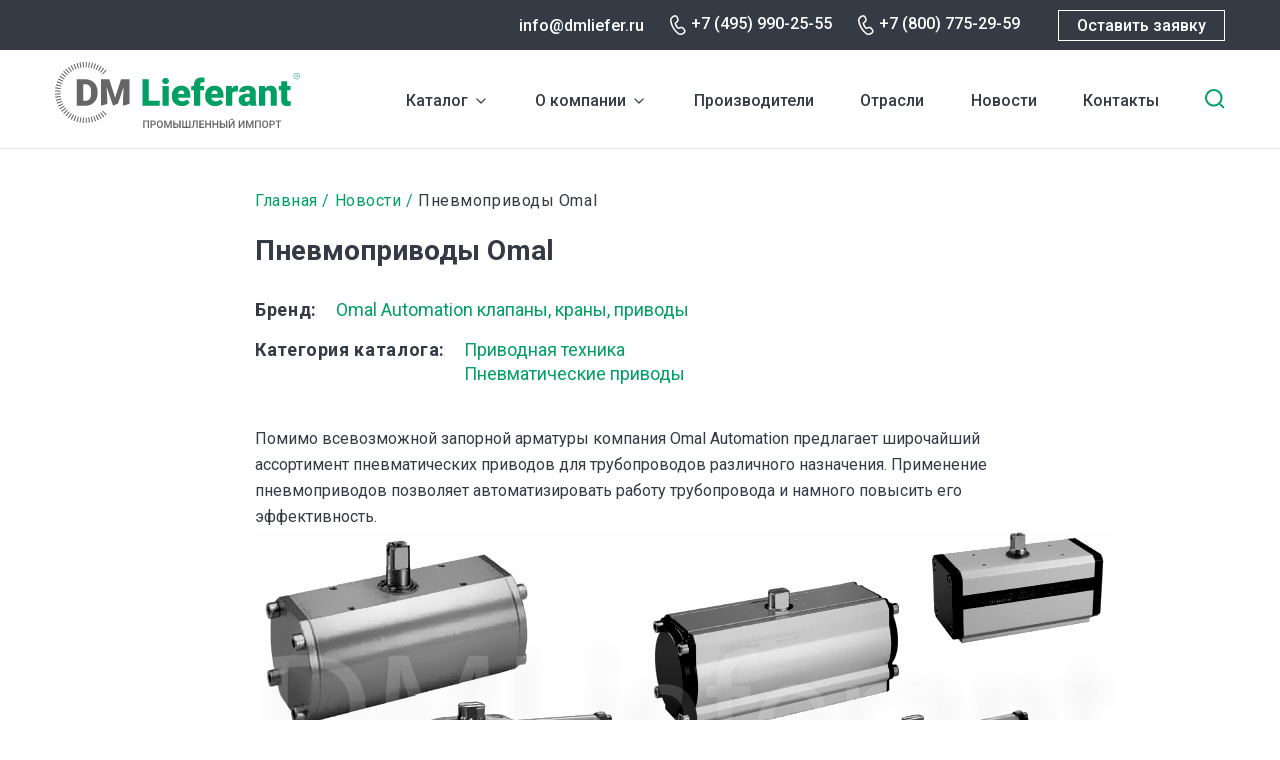

--- FILE ---
content_type: text/html; charset=UTF-8
request_url: https://dmliefer.ru/news/omal-pnevmoprivody
body_size: 9342
content:
<!DOCTYPE html>
<html lang="ru" dir="ltr">
  <head>
    <title>Пневмоприводы Omal | DM Lieferant. Промышленный импорт</title>
    <link rel="preconnect" href="https://fonts.googleapis.com">
    <link rel="preconnect" href="https://fonts.gstatic.com" crossorigin>
    <link href="https://fonts.googleapis.com/css2?family=Roboto:wght@400;500;700&display=swap" rel="stylesheet">
    <link rel="stylesheet" media="all" href="/sites/default/files/css/css_hY6seRizIEeuAuoqDemrH6umFj-c0nz_xjcQgv6IPBM.css" />
<link rel="stylesheet" media="all" href="/sites/default/files/css/css_MjXdTtG-Hsdd_HUBC_EtW_ps1HO28N8kdp-67049fWE.css" />

    <meta charset="utf-8" />
<link rel="canonical" href="https://dmliefer.ru/news/omal-pnevmoprivody" />
<meta name="description" content="Помимо всевозможной запорной арматуры компания Omal Automation предлагает широчайший ассортимент пневматических приводов для трубопроводов различного назначения. Применение пневмоприводов позволяет автоматизировать работу трубопровода и намного повысить его эффективность." />
<meta name="Generator" content="Drupal 9 (https://www.drupal.org)" />
<meta name="MobileOptimized" content="width" />
<meta name="HandheldFriendly" content="true" />
<meta name="viewport" content="width=device-width, initial-scale=1.0" />
<link rel="shortcut icon" href="/themes/custom/dmliefer/favicon.ico" type="image/vnd.microsoft.icon" />
<link rel="revision" href="https://dmliefer.ru/news/omal-pnevmoprivody" />
<script src="/sites/default/files/google_tag/google_tag/googletag/google_tag.script.js?t94pur" defer></script>

    
  </head>
  <body class="not-front-page">
        <a href="#main-content" class="visually-hidden focusable">
      Перейти к основному содержанию
    </a>
    <noscript><iframe src="https://www.googletagmanager.com/ns.html?id=GTM-M46DV6" height="0" width="0" style="display:none;visibility:hidden"></iframe></noscript>
      <div class="dialog-off-canvas-main-canvas" data-off-canvas-main-canvas>
    <div id="page-wrapper">

  <header role="navigation">
    <div class="top-row">
      <div class="content">
          <div class="region-headertop">
  	<div class="content">
    
  	</div>
  </div>

        <div class="right">
                  <div class="email"><a href="mailto:info@dmliefer.ru">info@dmliefer.ru</a></div>
                          <div class="phone"><a href="tel:+7 (495) 990-25-55">+7 (495) 990-25-55</a></div>
                          <div class="phone phone-2"><a href="tel:+7 (800) 775-29-59">+7 (800) 775-29-59</a></div>
                  <a onclick="ym(16122871,'reachGoal','request'); return true;" class="button webform-dialog webform-dialog-normal" href="/form/ostavte-zayavku-na-oborudovanie">Оставить заявку</a>
        </div>
      </div>
    </div>
      <div id="header-content">
    <div id="block-dmliefer-branding">
  
    
  <div class="content">
        <a href="/" rel="home" class="site-logo" title="DM Lieferant. Промышленный импорт">
      <img src="/themes/custom/dmliefer/logo.svg" alt="Главная" />
    </a>
    </div>
</div>
<div id="block-dml-catalog-cats-block">
  
    
  <div class="content">
                    <ul class="menu">
                    <li class="menu-item--expanded menu-item">
        <a href="/katalog" data-drupal-link-system-path="katalog">Каталог</a><span></span>
                <div class="catalog-categories item-list"><ul><li><span><img src="https://dmliefer.ru/sites/default/files/catalog_categories/compress.svg" /></span> <a href="/katalog/kompressornoe-oborudovanie" hreflang="ru">Компрессорное оборудование</a></li><li><span><img src="https://dmliefer.ru/sites/default/files/catalog_categories/gaz.svg" /></span> <a href="/katalog/gazovye-turbiny" hreflang="ru">Газовые турбины</a></li><li><span><img src="https://dmliefer.ru/sites/default/files/catalog_categories/system_0.svg" /></span> <a href="/katalog/sistemy-upravleniya-turbomashinami" hreflang="ru">Системы управления турбомашинами</a></li><li><span><img src="https://dmliefer.ru/sites/default/files/catalog_categories/nas.svg" /></span> <a href="/katalog/nasosnoe-oborudovanie" hreflang="ru">Насосное оборудование</a></li><li><span><img src="https://dmliefer.ru/sites/default/files/catalog_categories/trubo.svg" /></span> <a href="/katalog/truboprovodnaja-armatura" hreflang="ru">Трубопроводная и запорная арматура</a></li><li><span><img src="https://dmliefer.ru/sites/default/files/catalog_categories/control.svg" /></span> <a href="/katalog/kip" hreflang="ru">Контрольно-измерительное оборудование</a></li><li><span><img src="https://dmliefer.ru/sites/default/files/catalog_categories/filtr.svg" /></span> <a href="/katalog/filtrovalnoe-oborudovanie" hreflang="ru">Фильтровальное оборудование</a></li><li><span><img src="https://dmliefer.ru/sites/default/files/catalog_categories/gidro.svg" /></span> <a href="/katalog/gidravlika" hreflang="ru">Гидравлика</a></li><li><span><img src="https://dmliefer.ru/sites/default/files/catalog_categories/stanok.svg" /></span> <a href="/katalog/stanochnoe-oborudovanie" hreflang="ru">Станочное оборудование</a></li><li><span><img src="https://dmliefer.ru/sites/default/files/catalog_categories/privod.svg" /></span> <a href="/katalog/privodnaja-tehnika" hreflang="ru">Приводная техника</a></li><li><span><img src="https://dmliefer.ru/sites/default/files/catalog_categories/antiflame.svg" /></span> <a href="/katalog/elektrooborudovanie/protivopozharnoe-oborudovanie" hreflang="ru">Противопожарное оборудование</a></li><li><span><img src="https://dmliefer.ru/sites/default/files/catalog_categories/electro.svg" /></span> <a href="/katalog/elektrooborudovanie" hreflang="ru">Электрооборудование</a></li><li><span><img src="https://dmliefer.ru/sites/default/files/catalog_categories/other.svg" /></span> <a href="/katalog/prochee-oborudovanie" hreflang="ru">Прочее оборудование</a></li></ul></div>
              </li>
                <li class="menu-item menu-item--expanded">
        <a href="/dml" title="О компании DMLieferant" data-drupal-link-system-path="node/1">О компании</a><span></span>
                                            <ul class="menu">
                    <li class="menu-item">
        <a href="/dml" data-drupal-link-system-path="node/1">О нас</a><span></span>
                                </li>
                <li class="menu-item">
        <a href="/vacancy" data-drupal-link-system-path="vacancy">Вакансии</a><span></span>
                                </li>
        </ul>
  
                        </li>
                <li class="menu-item">
        <a href="/show-all-brands" data-drupal-link-system-path="show-all-brands">Производители</a><span></span>
                                </li>
                <li class="menu-item">
        <a href="/otrasli" data-drupal-link-system-path="node/2096">Отрасли</a><span></span>
                                </li>
                <li class="menu-item">
        <a href="/news" data-drupal-link-system-path="news">Новости</a><span></span>
                                </li>
                <li class="menu-item">
        <a href="/ru/content/kontaktnaya-informaciya" title="Контактная информация" data-drupal-link-system-path="node/18">Контакты</a><span></span>
                                </li>
        </ul>
  


    </div>
</div>
<div id="block-dmliefer-search-block">
  
    
  <div class="content">
      <form class="dmliefer-helper-search-form" data-drupal-selector="dmliefer-helper-search-form" action="/news/omal-pnevmoprivody" method="post" id="dmliefer-helper-search-form" accept-charset="UTF-8">
  <div class="js-form-item form-item js-form-type-search form-type-search js-form-item-keys form-item-keys form-no-label">
      <label for="edit-keys" class="visually-hidden">Введите ключевые слова для поиска</label>
        <input placeholder="Поиск" data-drupal-selector="edit-keys" type="search" id="edit-keys" name="keys" value="" size="30" maxlength="255" class="form-search" />

        </div>
<input data-drupal-selector="edit-submit" type="submit" id="edit-submit" name="op" value="Поиск" class="button js-form-submit form-submit" />
<input autocomplete="off" data-drupal-selector="form-ncb4ccxh-qjndmiysvvvgt7fuqn-rccxllbcceklwy" type="hidden" name="form_build_id" value="form-NcB4ccxH_QJnDMiYSvVVgt7fuQN-_RCCxlLBcCEKlWY" />
<input data-drupal-selector="edit-dmliefer-helper-search-form" type="hidden" name="form_id" value="dmliefer_helper_search_form" />

</form>
<span class="search-toggle"></span>
    </div>
</div>

    <div class="mobile-search-toggle"></div>
    <div class="mobile-burger"></div>
  </div>

          <div class="mobile-menu-wrapper">
          <div class="region-mobilemenu">
  	<div class="content">
    <div id="block-dml-mobile-menu">
  
    
  <div class="content">
                    <ul class="menu">
                    <li class="menu-item--expanded menu-item">
        <a href="/katalog" data-drupal-link-system-path="katalog">Каталог</a><span></span>
                <div class="catalog-categories item-list"><ul><li><span><img src="https://dmliefer.ru/sites/default/files/catalog_categories/compress.svg" /></span> <a href="/katalog/kompressornoe-oborudovanie" hreflang="ru">Компрессорное оборудование</a></li><li><span><img src="https://dmliefer.ru/sites/default/files/catalog_categories/gaz.svg" /></span> <a href="/katalog/gazovye-turbiny" hreflang="ru">Газовые турбины</a></li><li><span><img src="https://dmliefer.ru/sites/default/files/catalog_categories/system_0.svg" /></span> <a href="/katalog/sistemy-upravleniya-turbomashinami" hreflang="ru">Системы управления турбомашинами</a></li><li><span><img src="https://dmliefer.ru/sites/default/files/catalog_categories/nas.svg" /></span> <a href="/katalog/nasosnoe-oborudovanie" hreflang="ru">Насосное оборудование</a></li><li><span><img src="https://dmliefer.ru/sites/default/files/catalog_categories/trubo.svg" /></span> <a href="/katalog/truboprovodnaja-armatura" hreflang="ru">Трубопроводная и запорная арматура</a></li><li><span><img src="https://dmliefer.ru/sites/default/files/catalog_categories/control.svg" /></span> <a href="/katalog/kip" hreflang="ru">Контрольно-измерительное оборудование</a></li><li><span><img src="https://dmliefer.ru/sites/default/files/catalog_categories/filtr.svg" /></span> <a href="/katalog/filtrovalnoe-oborudovanie" hreflang="ru">Фильтровальное оборудование</a></li><li><span><img src="https://dmliefer.ru/sites/default/files/catalog_categories/gidro.svg" /></span> <a href="/katalog/gidravlika" hreflang="ru">Гидравлика</a></li><li><span><img src="https://dmliefer.ru/sites/default/files/catalog_categories/stanok.svg" /></span> <a href="/katalog/stanochnoe-oborudovanie" hreflang="ru">Станочное оборудование</a></li><li><span><img src="https://dmliefer.ru/sites/default/files/catalog_categories/privod.svg" /></span> <a href="/katalog/privodnaja-tehnika" hreflang="ru">Приводная техника</a></li><li><span><img src="https://dmliefer.ru/sites/default/files/catalog_categories/antiflame.svg" /></span> <a href="/katalog/elektrooborudovanie/protivopozharnoe-oborudovanie" hreflang="ru">Противопожарное оборудование</a></li><li><span><img src="https://dmliefer.ru/sites/default/files/catalog_categories/electro.svg" /></span> <a href="/katalog/elektrooborudovanie" hreflang="ru">Электрооборудование</a></li><li><span><img src="https://dmliefer.ru/sites/default/files/catalog_categories/other.svg" /></span> <a href="/katalog/prochee-oborudovanie" hreflang="ru">Прочее оборудование</a></li></ul></div>
              </li>
                <li class="menu-item menu-item--expanded">
        <a href="/dml" title="О компании DMLieferant" data-drupal-link-system-path="node/1">О компании</a><span></span>
                                            <ul class="menu">
                    <li class="menu-item">
        <a href="/dml" data-drupal-link-system-path="node/1">О нас</a><span></span>
                                </li>
                <li class="menu-item">
        <a href="/vacancy" data-drupal-link-system-path="vacancy">Вакансии</a><span></span>
                                </li>
        </ul>
  
                        </li>
                <li class="menu-item">
        <a href="/show-all-brands" data-drupal-link-system-path="show-all-brands">Производители</a><span></span>
                                </li>
                <li class="menu-item">
        <a href="/otrasli" data-drupal-link-system-path="node/2096">Отрасли</a><span></span>
                                </li>
                <li class="menu-item">
        <a href="/news" data-drupal-link-system-path="news">Новости</a><span></span>
                                </li>
                <li class="menu-item">
        <a href="/ru/content/kontaktnaya-informaciya" title="Контактная информация" data-drupal-link-system-path="node/18">Контакты</a><span></span>
                                </li>
        </ul>
  


    </div>
</div>

  	</div>
  </div>

        <div class="mobile-footer">
                      <div class="phone"><a href="tel:+7 (800) 775-29-59">+7 (800) 775-29-59</a></div>
                                <div class="email"><a href="mailto:info@dmliefer.ru">info@dmliefer.ru</a></div>
                    <a class="button webform-dialog webform-dialog-normal" href="/form/ostavte-zayavku-na-oborudovanie">Оставить заявку</a>
        </div>
      </div>
      </header>

  <div id="page">

  
  <main role="main" class="main-content node-type-article node-nid-1401">
    <a id="main-content" tabindex="-1"></a>
          <div class="page-top"  role="complementary">
          <div class="region-pagetop">
  	<div class="content">
    <div id="block-dmliefer-breadcrumbs">
  
    
  <div class="content">
        <nav class="breadcrumb" role="navigation" aria-labelledby="system-breadcrumb">
    <h2 id="system-breadcrumb" class="visually-hidden">Строка навигации</h2>
    <ol>
          <li>
                  <a href="/">Главная</a>
              </li>
          <li>
                  <a href="/news">Новости</a>
              </li>
          <li>
                  Пневмоприводы Omal
              </li>
        </ol>
  </nav>

    </div>
</div>
<div id="block-dmliefer-page-title">
  
    
  <div class="content">
      
  <h1 class="page-title"><span class="field field--name-title field--type-string field--label-hidden">Пневмоприводы Omal</span>
</h1>


    </div>
</div>

  	</div>
  </div>

      </div>
    
            <div class="region-messages">
  	<div class="content">
    <div data-drupal-messages-fallback class="hidden"></div>

  	</div>
  </div>

    
        <div class="layout-content">
        <div class="region-content">
  	<div class="content">
    <div id="block-dmliefer-at-dmliefer-system-main">
  
    
  <div class="content">
      <article data-history-node-id="1401" role="article" class="node-type-article node--view-mode-full">

    
    

  <div>
    
  <div class="field field--name-field-brand-link field--type-entity-reference field--label-inline clearfix">
    <div class="field__label">Бренд</div>
          <div class="field__items">
              <div class="field__item"><a href="/omal-automation" hreflang="ru">Omal Automation клапаны, краны, приводы</a></div>
              </div>
      </div>

  <div class="field field--name-field-catalog field--type-entity-reference field--label-inline clearfix">
    <div class="field__label">Категория каталога</div>
          <div class="field__items">
              <div class="field__item"><a href="/katalog/privodnaja-tehnika" hreflang="ru">Приводная техника</a></div>
          <div class="field__item"><a href="/katalog/privodnaja-tehnika/pnevmaticheskie-privody" hreflang="ru">Пневматические приводы</a></div>
              </div>
      </div>

            <div class="clearfix text-formatted field field--name-body field--type-text-with-summary field--label-hidden field__item"><p>Помимо всевозможной запорной арматуры компания Omal Automation предлагает широчайший ассортимент пневматических приводов для трубопроводов различного назначения. Применение пневмоприводов позволяет автоматизировать работу трубопровода и намного повысить его эффективность.</p>

<p><img alt="Пневмоприводы Omal" src="/sites/default/files/images/omal/omal-drive.jpg" style="width: 860px; height: 371px;" title="Пневмоприводы Omal" /></p>

<p>Основные виды выпускаемых пневмоприводов Omal: алюминиевые приводы простого и двойного действия, приводы из нержавеющей стали простого и двойного действия, пневмоприводы стандартной и повышенной мощности из углеродистой стали, пневмоприводы-дозаторы.</p>

<p>Доступны <a href="/omal-automation#pd" title="Пневмоприводы Omal">пневмоприводы Omal</a> с различными значениями момента, угла вращения, рабочего давления и температуры. Это позволяет подобрать устройство, которое обеспечит наилучшие эксплуатационные показатели конкретного трубопровода.</p>
</div>
      
  </div>
  
</article>

    </div>
</div>

  	</div>
  </div>

      </div>    
          <div class="page-bottom" role="complementary">
          <div class="region-pagebottom">
  	<div class="content">
    <div class="views-element-container" id="block-views-block-news-2">
  
      <h2>Другие новости</h2>
    
  <div class="content">
      <div><div class="view view-news view-id-news view-display-id-block_2 js-view-dom-id-a584427a314ffd2c09850a50d8969e1a6fde63b3a1d8fc458aa28ccb61e34ef7">
  
    
      
      <div class="view-content">
      
        <div class="views-row"><div class="views-field views-field-field-image"><div class="field-content">  <a href="/v-nalichii-filtr-hydac-1314451-2700-r-010-onpo-kb" hreflang="ru"><img src="/sites/default/files/styles/new_teaser/public/field/image/2025.04.07_00.jpg?itok=Pmu_DqUi" width="270" height="180" alt="Компания DMLieferant поставила фильтр Hydac." loading="lazy" class="image-style-new-teaser" />

</a>
</div></div><div class="views-field views-field-created"><span class="field-content">7 апреля, 2025</span></div><div class="views-field views-field-title"><span class="field-content"><a href="/v-nalichii-filtr-hydac-1314451-2700-r-010-onpo-kb" hreflang="ru">В наличии фильтр Hydac 1314451, 2700 R 010 ON/PO /-KB</a></span></div><div class="views-field views-field-body"><div class="field-content">           Компания DMLieferant поставила фильтр Hydac.
    </div></div></div>
            <div class="views-row"><div class="views-field views-field-field-image"><div class="field-content">  <a href="/nasosy-lowara-ustranyayut-lyubye-problemy-s-vodoy" hreflang="ru"><img src="/sites/default/files/styles/new_teaser/public/field/image/lowara%20pump2.jpg?itok=Fz7DwTk2" width="270" height="180" alt="Lowara pump" loading="lazy" class="image-style-new-teaser" />

</a>
</div></div><div class="views-field views-field-created"><span class="field-content">6 октября, 2024</span></div><div class="views-field views-field-title"><span class="field-content"><a href="/nasosy-lowara-ustranyayut-lyubye-problemy-s-vodoy" hreflang="ru">Насосы Lowara устраняют любые проблемы с водой</a></span></div><div class="views-field views-field-body"><div class="field-content">           Lowara - торговая марка из Италии, она давно известна  на мировом рынке насосного оборудования. Занимаясь с момента основания в 1968 году разработкой и производством насосов для воды, компания добилась на этом поприще немалых успехов.
    </div></div></div>
            <div class="views-row"><div class="views-field views-field-field-image"><div class="field-content">  <a href="/otgruzka-transformatora-ste-tesn-corp" hreflang="ru"><img src="/sites/default/files/styles/new_teaser/public/field/image/%D0%A1%D0%A2%D0%95%20%D0%A2%D0%B5%D1%81%D0%BD%20Corp%20-%202GPE-2417NT.jpg?itok=9wFGnAKu" width="270" height="180" alt="" loading="lazy" class="image-style-new-teaser" />

</a>
</div></div><div class="views-field views-field-created"><span class="field-content">23 сентября, 2024</span></div><div class="views-field views-field-title"><span class="field-content"><a href="/otgruzka-transformatora-ste-tesn-corp" hreflang="ru">Отгрузка трансформатора СТЕ Тесн Corp</a></span></div><div class="views-field views-field-body"><div class="field-content">           Трансформатор напряжения 2GPE-2417NTF производства СТЕ Тесн Corp.был отгружен заказчику нашей компанией.
    </div></div></div>
            <div class="views-row"><div class="views-field views-field-field-image"><div class="field-content">  <a href="/ot-vsego-kollektiva-dm-lieferant-pozdravlyaem-vas-s-dnyom-rabotnika-neftyanoy-i-gazovoy" hreflang="ru"><img src="/sites/default/files/styles/new_teaser/public/field/image/photo_2024-08-30_14-39-05.jpg?itok=L-LYd53X" width="270" height="180" alt="" loading="lazy" class="image-style-new-teaser" />

</a>
</div></div><div class="views-field views-field-created"><span class="field-content">30 августа, 2024</span></div><div class="views-field views-field-title"><span class="field-content"><a href="/ot-vsego-kollektiva-dm-lieferant-pozdravlyaem-vas-s-dnyom-rabotnika-neftyanoy-i-gazovoy" hreflang="ru">От всего коллектива DM Lieferant поздравляем Вас с Днём работника нефтяной и газовой промышленности! </a></span></div><div class="views-field views-field-body"><div class="field-content">           Праздник посвящен профессионалам своего дела, которые вносят огромный вклад в развитие отрасли и чей труд невероятно важен для нашей страны. 
    </div></div></div>
            <div class="views-row"><div class="views-field views-field-field-image"><div class="field-content">  <a href="/postavka-datchikov-nastroyki-instrumenta-metrol" hreflang="ru"><img src="/sites/default/files/styles/new_teaser/public/field/image/2024.07.23_02.jpg?itok=kfUqNIq4" width="270" height="180" alt="Поставка датчиков настройки инструмента Metrol" loading="lazy" class="image-style-new-teaser" />

</a>
</div></div><div class="views-field views-field-created"><span class="field-content">23 июля, 2024</span></div><div class="views-field views-field-title"><span class="field-content"><a href="/postavka-datchikov-nastroyki-instrumenta-metrol" hreflang="ru">Поставка датчиков настройки инструмента Metrol</a></span></div><div class="views-field views-field-body"><div class="field-content">           Наша команда совершила успешную отгрузку датчиков для настройки токарных станках с ЧПУ Metrol
    </div></div></div>
            <div class="views-row"><div class="views-field views-field-field-image"><div class="field-content">  <a href="/postavka-nasosa-elektricheskogo-pogruzhnogo-brinkmann-ktf-51120001" hreflang="ru"><img src="/sites/default/files/styles/new_teaser/public/field/image/ktf%20typ%20foto.jpg?itok=en0YjLmD" width="270" height="180" alt="Насос Brinkmann KTF 51/120+001" loading="lazy" class="image-style-new-teaser" />

</a>
</div></div><div class="views-field views-field-created"><span class="field-content">13 июня, 2024</span></div><div class="views-field views-field-title"><span class="field-content"><a href="/postavka-nasosa-elektricheskogo-pogruzhnogo-brinkmann-ktf-51120001" hreflang="ru">Поставка насоса электрического погружного Brinkmann KTF 51/120+001</a></span></div><div class="views-field views-field-body"><div class="field-content">           DMLieferant поставил погружной насос Brinkmann с мотором, модель KTF 51/120+001
    </div></div></div>
            <div class="views-row"><div class="views-field views-field-field-image"><div class="field-content">  <a href="/postavka-khromatografov-i-drugogo-oborudovaniya-agilent-technologies" hreflang="ru"><img src="/sites/default/files/styles/new_teaser/public/field/image/%D1%85%D1%80%D0%BE%D0%BC%D0%B0%D1%82%D0%BE%D0%B3%D1%80%D0%B0%D1%84%20agilent2_0.jpg?itok=T2L-LQgv" width="270" height="180" alt="хроматограф Agilent" loading="lazy" class="image-style-new-teaser" />

</a>
</div></div><div class="views-field views-field-created"><span class="field-content">2 мая, 2024</span></div><div class="views-field views-field-title"><span class="field-content"><a href="/postavka-khromatografov-i-drugogo-oborudovaniya-agilent-technologies" hreflang="ru">Поставка хроматографов и другого оборудования Agilent Technologies</a></span></div><div class="views-field views-field-body"><div class="field-content">           На современном, насыщенном инновационными новинками рынке
    </div></div></div>
            <div class="views-row"><div class="views-field views-field-field-image"><div class="field-content">  <a href="/postavka-privodov-i-zatvorov-ebro-armaturen" hreflang="ru"><img src="/sites/default/files/styles/new_teaser/public/field/image/Ebro%20Armaturen.jpg?itok=rqYHpJw6" width="270" height="180" alt="" loading="lazy" class="image-style-new-teaser" />

</a>
</div></div><div class="views-field views-field-created"><span class="field-content">18 апреля, 2024</span></div><div class="views-field views-field-title"><span class="field-content"><a href="/postavka-privodov-i-zatvorov-ebro-armaturen" hreflang="ru">Поставка приводов и затворов Ebro Armaturen</a></span></div><div class="views-field views-field-body"><div class="field-content">           Наша компания поставляет своим заказчикам расширенный ассортимент арматурной продукции от немецкого производителя  Ebro Armaturen.
    </div></div></div>
            <div class="views-row"><div class="views-field views-field-field-image"><div class="field-content">  <a href="/otgruzka-elektromagnitnykh-klapanov-smc-vx31" hreflang="ru"><img src="/sites/default/files/styles/new_teaser/public/field/image/2024.04.17_02.jpg?itok=A80oAazY" width="270" height="180" alt="Отгрузка электромагнитных клапанов SMC VX31" loading="lazy" class="image-style-new-teaser" />

</a>
</div></div><div class="views-field views-field-created"><span class="field-content">17 апреля, 2024</span></div><div class="views-field views-field-title"><span class="field-content"><a href="/otgruzka-elektromagnitnykh-klapanov-smc-vx31" hreflang="ru">Отгрузка электромагнитных клапанов SMC VX31</a></span></div><div class="views-field views-field-body"><div class="field-content">           Наша команда отгрузила соленоидный клапан VX3110 SMC, Япония. Прибор способствует дистанционному перекрытию или открытию подачи газа или жидкости в трубопроводной системе за счет подачи на него электрического напряжения, которое передается на индукционную катушку.
    </div></div></div>
            <div class="views-row"><div class="views-field views-field-field-image"><div class="field-content">  <a href="/postavka-poroshkovoy-svarochnoy-provoloki-castolin-eutectic" hreflang="ru"><img src="/sites/default/files/styles/new_teaser/public/field/image/2024.04.16_01.jpg?itok=YFu0dmE4" width="270" height="180" alt="Поставка порошковой сварочной проволоки Castolin Eutectic" loading="lazy" class="image-style-new-teaser" />

</a>
</div></div><div class="views-field views-field-created"><span class="field-content">16 апреля, 2024</span></div><div class="views-field views-field-title"><span class="field-content"><a href="/postavka-poroshkovoy-svarochnoy-provoloki-castolin-eutectic" hreflang="ru">Поставка порошковой сварочной проволоки Castolin Eutectic</a></span></div><div class="views-field views-field-body"><div class="field-content">           Наша команда поставила порошковую сварочную проволоку Castolin Eutectic EnDOtec DO*23 в защитной газовой среде, изготовленную на основе сплава никеля и железа.
    </div></div></div>
    

    </div>
  
        </div>
</div>

    </div>
</div>
<div data-ajax-placeholder="{&quot;callback&quot;:&quot;Drupal\\block\\BlockViewBuilder::lazyBuilder&quot;,&quot;args&quot;:[&quot;set_request&quot;,&quot;full&quot;],&quot;token&quot;:&quot;7lB3XbYBqIEFeiSvykwVc-vGuQFvUI1p6F259dhngOQ&quot;}" data-loading-distance="100"><span class="ajax-big-pipe-loader"></span></div>

  	</div>
  </div>

      </div>
    
    
  </main>

      <footer role="contentinfo">
      <div class="top-row">
        <div class="logo"><a href="/"><img src="/themes/custom/dmliefer/svg/footer_logo.svg" /></a></div>
        <div class="social">
                    <a href="https://vk.com/dmlieferant" target="_blank" class="vk"></a>
                    <a href="/" class="you" target="_blank"></a>
        </div>
      </div>
        <div class="region-footer">
  	<div class="content">
    <nav role="navigation" aria-labelledby="block-dmliefer-footer-menu" id="block-dmliefer-footer">
      
  <h2><a href="/catalog">Каталог</a></h2>
  

      <div class="content">
                  <ul class="menu">
                    <li class="menu-item">
        <a href="/katalog/kompressornoe-oborudovanie" data-drupal-link-system-path="taxonomy/term/1086">Компрессорное оборудование</a><span></span>
                                </li>
                <li class="menu-item">
        <a href="/katalog/gazovye-turbiny" data-drupal-link-system-path="taxonomy/term/1590">Газовые турбины</a><span></span>
                                </li>
                <li class="menu-item">
        <a href="/katalog/sistemy-upravleniya-turbomashinami" data-drupal-link-system-path="taxonomy/term/1618">Системы управления турбомашинами</a><span></span>
                                </li>
                <li class="menu-item">
        <a href="/katalog/nasosnoe-oborudovanie" data-drupal-link-system-path="taxonomy/term/1524">Насосное оборудование</a><span></span>
                                </li>
                <li class="menu-item">
        <a href="/katalog/truboprovodnaja-armatura" data-drupal-link-system-path="taxonomy/term/861">Трубопроводная арматура</a><span></span>
                                </li>
                <li class="menu-item">
        <a href="/katalog/kip" data-drupal-link-system-path="taxonomy/term/1526">КИП (измерительное оборудование)</a><span></span>
                                </li>
                <li class="menu-item">
        <a href="/katalog/filtrovalnoe-oborudovanie" data-drupal-link-system-path="taxonomy/term/1319">Фильтровальное оборудование</a><span></span>
                                </li>
                <li class="menu-item">
        <a href="/katalog/gidravlika" data-drupal-link-system-path="taxonomy/term/54">Гидравлика</a><span></span>
                                </li>
                <li class="menu-item">
        <a href="/katalog/stanochnoe-oborudovanie" data-drupal-link-system-path="taxonomy/term/1396">Станочное оборудование</a><span></span>
                                </li>
                <li class="menu-item">
        <a href="/katalog/privodnaja-tehnika" data-drupal-link-system-path="taxonomy/term/986">Приводная техника</a><span></span>
                                </li>
                <li class="menu-item">
        <a href="/katalog/elektrooborudovanie/protivopozharnoe-oborudovanie" data-drupal-link-system-path="taxonomy/term/1617">Противопожарное оборудование</a><span></span>
                                </li>
                <li class="menu-item">
        <a href="/katalog/elektrooborudovanie" data-drupal-link-system-path="taxonomy/term/1574">Электрооборудование</a><span></span>
                                </li>
                <li class="menu-item">
        <a href="/katalog/prochee-oborudovanie" data-drupal-link-system-path="taxonomy/term/1567">Прочее оборудование</a><span></span>
                                </li>
                <li class="menu-item">
        <a href="/poleznoe" data-drupal-link-system-path="poleznoe">Полезное</a><span></span>
                                </li>
        </ul>
  


  </div>
  </nav>
<div id="block-footer-request">
  
    
  <div class="content">
      
            <div class="clearfix text-formatted field field--name-body field--type-text-with-summary field--label-hidden field__item"><p><a class="button webform-dialog webform-dialog-normal" href="/form/ostavte-zayavku-na-oborudovanie">Оставить заявку</a></p>

<p><a href="/complete-orders">Выполненные заказы</a></p>
</div>
      
    </div>
</div>
<div id="block-footer-contacts">
  
    
  <div class="content">
      
            <div class="clearfix text-formatted field field--name-body field--type-text-with-summary field--label-hidden field__item"><div>
<p><strong>Адрес</strong></p>

<p>123317, Москва, Пресненская набережная, д. 10, блок С</p>
</div>

<div>
<p><strong>Контакты</strong></p>

<p><a href="tel:+74959902555">+7 (495) 990-25-55</a><br />
<a href="tel:+78007752959">+7 (800) 775-29-59</a><br />
<a href="mailto:info@dmliefer.ru">info@dmliefer.ru</a></p>
</div>

<div>
<p><strong>Представительства</strong></p>

<p>Москва</p>
</div>

<div>
<p><strong>Copyright</strong></p>

<p>© 2009-2024 DMLieferant.</p>

<p>Поставщик импортного промышленного оборудования и комплектующих<br />
<br />
<a href="/policy" target="_blank">Политика конфиденциальности</a></p>
</div>
</div>
      
    </div>
</div>

  	</div>
  </div>

    </footer>
  
  </div>
</div>

  </div>

    
    <script type="application/json" data-drupal-selector="drupal-settings-json">{"path":{"baseUrl":"\/","scriptPath":null,"pathPrefix":"","currentPath":"node\/1401","currentPathIsAdmin":false,"isFront":false,"currentLanguage":"ru"},"pluralDelimiter":"\u0003","suppressDeprecationErrors":true,"ajaxPageState":{"libraries":"ajax_big_pipe\/ajax,classy\/base,classy\/messages,core\/drupalSettings,core\/normalize,dmliefer\/global-js,dmliefer\/less,system\/base,views\/views.module,webform\/webform.dialog","theme":"dmliefer","theme_token":null},"ajaxTrustedUrl":{"form_action_p_pvdeGsVG5zNF_XLGPTvYSKCf43t8qZYSwcfZl2uzM":true},"webform":{"dialog":{"options":{"narrow":{"title":"Narrow","width":600},"normal":{"title":"\u041d\u043e\u0440\u043c\u0430\u043b\u044c\u043d\u044b\u0439","width":710},"wide":{"title":"Wide","width":1000}},"entity_type":"node","entity_id":"1401"}},"ajaxBigPipe":"\/api\/bigpipe","user":{"uid":0,"permissionsHash":"deb1c7c77a8878319a0690c5486bd166d9533da04d2dfa1cf9422c7a6e33a9c8"}}</script>
<script src="/sites/default/files/js/js__078P-wyHmzjBAdxQnx0f8Vnyut18OjY0btUeoz48_w.js"></script>

  </body>
</html>


--- FILE ---
content_type: image/svg+xml
request_url: https://dmliefer.ru/themes/custom/dmliefer/svg/slider-prev-white.svg
body_size: 453
content:
<svg width="8" height="14" viewBox="0 0 8 14" fill="none" xmlns="http://www.w3.org/2000/svg">
<path d="M2.41421 7L7.70711 1.70711C8.09763 1.31658 8.09763 0.683417 7.70711 0.292893C7.31658 -0.0976306 6.68342 -0.0976306 6.29289 0.292893L0.292894 6.29289C-0.0976299 6.68342 -0.0976299 7.31658 0.292894 7.70711L6.29289 13.7071C6.68342 14.0976 7.31658 14.0976 7.70711 13.7071C8.09763 13.3166 8.09763 12.6834 7.70711 12.2929L2.41421 7Z" fill="white"/>
</svg>


--- FILE ---
content_type: image/svg+xml
request_url: https://dmliefer.ru/sites/default/files/catalog_categories/electro.svg
body_size: 2508
content:
<svg width="88" height="89" viewBox="0 0 88 89" fill="none" xmlns="http://www.w3.org/2000/svg">
<path fill-rule="evenodd" clip-rule="evenodd" d="M54.8161 58.0293H32.9932C31.353 58.0293 30.0224 56.6987 30.0224 55.0574V33.2355C30.0224 31.5943 31.353 30.2637 32.9932 30.2637H54.8161C56.4574 30.2637 57.788 31.5943 57.788 33.2355V55.0574C57.788 56.6987 56.4574 58.0293 54.8161 58.0293Z" stroke="#009F64" stroke-width="2.803"/>
<path fill-rule="evenodd" clip-rule="evenodd" d="M68.8033 73.0031H19.007C16.8207 73.0031 15.0491 71.2314 15.0491 69.0452V19.2489C15.0491 17.0627 16.8207 15.291 19.007 15.291H68.8033C70.9895 15.291 72.7612 17.0627 72.7612 19.2489V69.0452C72.7612 71.2314 70.9895 73.0031 68.8033 73.0031Z" stroke="#009F64" stroke-width="3.128"/>
<path d="M30.0221 0.5V16.6856" stroke="#009F64" stroke-width="2.803"/>
<path d="M57.7877 0.5V16.6856" stroke="#009F64" stroke-width="2.803"/>
<path d="M47.8257 0.5V16.6856" stroke="#009F64" stroke-width="2.803"/>
<path d="M38.9239 0.5V16.6856" stroke="#009F64" stroke-width="2.803"/>
<path d="M30.0221 72.125V88.3106" stroke="#009F64" stroke-width="2.803"/>
<path d="M57.7877 72.125V88.3106" stroke="#009F64" stroke-width="2.803"/>
<path d="M47.8257 72.125V88.3106" stroke="#009F64" stroke-width="2.803"/>
<path d="M38.9239 72.125V88.3106" stroke="#009F64" stroke-width="2.803"/>
<path d="M87.8099 30.5223H71.6243" stroke="#009F64" stroke-width="2.803"/>
<path d="M87.8099 58.2879H71.6243" stroke="#009F64" stroke-width="2.803"/>
<path d="M87.8099 48.325H71.6243" stroke="#009F64" stroke-width="2.803"/>
<path d="M87.8099 39.4247H71.6243" stroke="#009F64" stroke-width="2.803"/>
<path d="M16.1856 30.5223H0" stroke="#009F64" stroke-width="2.803"/>
<path d="M16.1856 58.2879H0" stroke="#009F64" stroke-width="2.803"/>
<path d="M16.1856 48.325H0" stroke="#009F64" stroke-width="2.803"/>
<path d="M16.1856 39.4247H0" stroke="#009F64" stroke-width="2.803"/>
<path fill-rule="evenodd" clip-rule="evenodd" d="M26.6323 24.2573C26.6323 22.9765 25.5944 21.9375 24.3125 21.9375C23.0318 21.9375 21.9938 22.9765 21.9938 24.2573C21.9938 25.5381 23.0318 26.5771 24.3125 26.5771C25.5944 26.5771 26.6323 25.5381 26.6323 24.2573Z" stroke="#009F64" stroke-width="2.803"/>
<path fill-rule="evenodd" clip-rule="evenodd" d="M66.3654 63.9858C66.3654 62.7051 65.3274 61.666 64.0456 61.666C62.7648 61.666 61.7268 62.7051 61.7268 63.9858C61.7268 65.2666 62.7648 66.3056 64.0456 66.3056C65.3274 66.3056 66.3654 65.2666 66.3654 63.9858Z" stroke="#009F64" stroke-width="2.803"/>
</svg>


--- FILE ---
content_type: text/plain
request_url: https://www.google-analytics.com/j/collect?v=1&_v=j102&a=1207134086&t=pageview&_s=1&dl=https%3A%2F%2Fdmliefer.ru%2Fnews%2Fomal-pnevmoprivody&ul=en-us%40posix&dt=%D0%9F%D0%BD%D0%B5%D0%B2%D0%BC%D0%BE%D0%BF%D1%80%D0%B8%D0%B2%D0%BE%D0%B4%D1%8B%20Omal%20%7C%20DM%20Lieferant.%20%D0%9F%D1%80%D0%BE%D0%BC%D1%8B%D1%88%D0%BB%D0%B5%D0%BD%D0%BD%D1%8B%D0%B9%20%D0%B8%D0%BC%D0%BF%D0%BE%D1%80%D1%82&sr=1280x720&vp=1280x720&_u=YGBAgEABAAAAACAAI~&jid=1466271380&gjid=167862168&cid=393570167.1768914983&tid=UA-25222787-1&_gid=332416422.1768914983&_slc=1&gtm=45He61e1n71M46DV6v71130602za200zd71130602&gcd=13l3l3l3l1l1&dma=0&tag_exp=103116026~103200004~104527906~104528500~104684208~104684211~105391253~115616985~115938465~115938468~116988315~117041587&z=666369535
body_size: -449
content:
2,cG-BC0FHFXHKZ